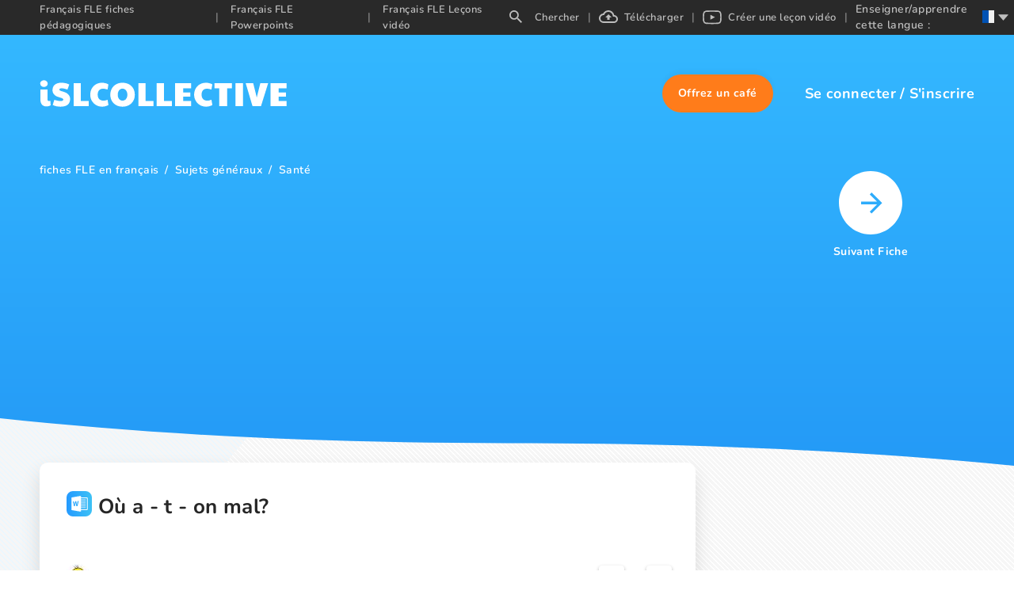

--- FILE ---
content_type: text/css; charset=UTF-8
request_url: https://fr.islcollective.com/_next/static/css/5984fadbd539717a.css
body_size: 750
content:
.isl-app-header{position:relative;margin-top:0}@media(min-width:1200px){.isl-app-header.need-margin{margin-top:44px}}.isl-app-header .isl-header-container{display:flex;align-items:center;justify-content:space-between;max-width:1440px;width:100%;margin:0 auto;height:auto;min-height:148px;padding:32px 50px}@media(max-width:1199.98px){.isl-app-header .isl-header-container{padding:0 16px;min-height:54px}}.isl-app-header .isl-header-container .ant-spin-dot-item{background-color:#fff}.isl-app-header .isl-header-container .isl-logo{cursor:pointer}@media(min-width:1024px){.isl-app-header .isl-header-container .isl-logo{width:316px}}.isl-app-header .isl-header-container .isl-logo .mobile{width:200px}.isl-app-header .isl-header-container .app-mobile-header-container{display:flex}.isl-app-header .isl-header-container .isl-header-user-container{display:flex;align-items:center;cursor:pointer}.isl-app-header .isl-header-container .isl-header-user-container .isl-header-user-notification{display:flex;position:relative;align-items:center;margin-right:28px;cursor:pointer;order:-1}.isl-app-header .isl-header-container .isl-header-user-container .isl-header-user-notification:focus{outline:none}@media(min-width:1024px){.isl-app-header .isl-header-container .isl-header-user-container .isl-header-user-notification{order:unset}}.isl-app-header .isl-header-container .isl-header-user-container .isl-header-user-noti-number{display:flex;position:absolute;top:-2px;right:-10px;align-items:center;justify-content:center;width:22px;height:22px;border:2px solid #ff5657;border-radius:11px;background-color:#ff5657;color:#fff;font-weight:700;letter-spacing:.38px;text-align:center}.isl-app-header .isl-header-container .isl-header-user-data-arrow{display:none;margin-left:8px;transition:transform .1s ease}@media(min-width:1024px){.isl-app-header .isl-header-container .isl-header-user-data-arrow{display:block}}.isl-app-header .isl-header-container .ant-dropdown-open .isl-header-user-data-arrow{transform:rotate(-180deg)}.isl-app-header .isl-header-container .isl-header-user-data-pic{width:28px;height:28px;overflow:hidden;border-radius:100%;object-fit:cover;outline:none!important}.isl-app-header .isl-header-container .isl-header-user-data-mobile{display:flex;outline:none!important}.isl-app-header .isl-header-container .isl-header-user-data-mobile .isl-header-user-data-pic{margin-left:0}.isl-app-header .isl-header-container .isl-header-user-login{display:flex;color:#fff;font-size:18px;font-weight:700;letter-spacing:.45px;line-height:24px;cursor:auto;-webkit-user-select:none;user-select:none}.isl-app-header .isl-header-container .isl-header-user-login .login-registration-separator{padding:0 5px}.isl-app-header .isl-header-container .isl-header-user-login .user-login-text,.isl-app-header .isl-header-container .isl-header-user-login .user-registration-text{cursor:pointer}.isl-app-header .isl-header-container .isl-header-user-login .user-login-text:hover,.isl-app-header .isl-header-container .isl-header-user-login .user-registration-text:hover{color:#000}.isl-app-header .isl-header-container .isl-header-user-login.none{display:block}@media(max-width:1199.98px){.isl-app-header .isl-header-container .isl-header-user-login.none{display:none}}.isl-app-header .isl-header-container .isl-header-user-login .user-login-icon{display:flex}.isl-app-header .isl-header-container .isl-header-user-login:focus{outline:none}.isl-app-header .isl-header-container .isl-header-user-data{display:flex;align-items:center}@media(max-width:1199.98px){.isl-app-header .isl-header-container .isl-header-user-data{display:none}}.isl-app-header .isl-header-container .isl-header-user-data-name{display:none;color:#fff;font-size:12px;font-weight:700;letter-spacing:.3px;line-height:24px;text-align:center;margin-right:10px}@media(min-width:1024px){.isl-app-header .isl-header-container .isl-header-user-data-name{display:block}}.ant-dropdown-menu.ant-dropdown-menu-light.ant-dropdown-menu-root.ant-dropdown-menu-vertical{min-width:280px;border-radius:4px;padding:0}.ant-dropdown-menu.ant-dropdown-menu-light.ant-dropdown-menu-root.ant-dropdown-menu-vertical .ant-dropdown-menu-item{padding:12px 16px}.ant-dropdown-menu.ant-dropdown-menu-light.ant-dropdown-menu-root.ant-dropdown-menu-vertical .ant-dropdown-menu-item.ant-dropdown-menu-item-only-child{color:#1c0d38;cursor:pointer}.ant-dropdown-menu.ant-dropdown-menu-light.ant-dropdown-menu-root.ant-dropdown-menu-vertical .ant-dropdown-menu-item.ant-dropdown-menu-item-only-child svg{margin-right:4px}.isl-header-user-donate{align-items:center;height:48px;margin-right:40px;padding:0 20px;border-radius:25.5px;outline:none;background-color:#ff7c1a;box-shadow:0 -5px 5px 0 rgba(0,0,0,.03);cursor:pointer;display:flex}@media(max-width:1199.98px){.isl-header-user-donate{display:none}}.isl-header-user-donate:hover{background-color:#ff8c34;box-shadow:0 -10px 10px 0 rgba(0,0,0,.05)}.isl-header-user-donate .isl-header-user-donate-text{color:#fff;font-size:14px;font-weight:700;letter-spacing:.5px;line-height:20px;white-space:nowrap}.isl-header-user-donate svg{margin-right:8px}.isl-header-user-donate.mobile-menu{display:flex;align-items:center;justify-content:center;height:40px;margin:20px 0 0}.avatar{min-width:28px;min-height:28px}.no-avatar{width:28px;height:28px;border-radius:50%;background:#fff;opacity:.4}.user-status-short{margin:0 15px 0 5px;font-size:14px;cursor:pointer}.user-status-short.header-status{font-size:12px}.user-status-short .status-text{color:#c3c3c3;font-weight:700}.user-status-long{font-weight:600}.user-status-long .love{position:absolute;top:10px;right:15px;font-size:20px}.love{margin-left:4px;color:#ff4041}

--- FILE ---
content_type: text/css; charset=UTF-8
request_url: https://fr.islcollective.com/_next/static/css/2cc5a5c62dcbf4fb.css
body_size: -116
content:
.ant-tooltip{max-width:320px!important}.ant-tooltip .ant-tooltip-inner{padding:8px!important;border-radius:4px!important}.ant-tooltip .ant-tooltip-arrow .ant-tooltip-arrow-content,.ant-tooltip .ant-tooltip-arrow:before,.ant-tooltip .ant-tooltip-inner{background-color:#5b5b5b!important}.use-tooltip-container{display:flex;align-items:center;max-height:36px;max-width:320px;cursor:pointer}.use-tooltip-container .inner-container{width:100%;display:flex;flex:1;align-items:center;color:#fff;font-size:14px;font-weight:600;letter-spacing:.17px;line-height:20px;-webkit-user-select:none;user-select:none;padding-left:10px;padding-right:10px}.use-tooltip-container .inner-container img,.use-tooltip-container .inner-container svg{margin-left:6px}.use-tooltip-container .inner-container svg path{fill:#fff!important}.use-tooltip-container .inner-container .favorite-icon{width:14px}.use-tooltip-container .inner-container .favorite-icon path{fill:#fff}

--- FILE ---
content_type: application/javascript; charset=UTF-8
request_url: https://fr.islcollective.com/_next/static/chunks/2665.02f1c8a3ea8d5e10.js
body_size: 3771
content:
(self.webpackChunk_N_E=self.webpackChunk_N_E||[]).push([[2665,6421],{6421:function(e,t,n){"use strict";n.r(t);var r=n(59499);n(67294);var i=n(14416),s=n(11163),o=n.n(s),a=n(45014),c=n(11752),l=n.n(c),u=n(87144),p=n.n(u),d=n(5152),h=n.n(d),f=n(42726),m=n(25130),y=n(88562);n(69415);var b=n(85893);function v(e,t){var n=Object.keys(e);if(Object.getOwnPropertySymbols){var r=Object.getOwnPropertySymbols(e);t&&(r=r.filter(function(t){return Object.getOwnPropertyDescriptor(e,t).enumerable})),n.push.apply(n,r)}return n}function g(e){for(var t=1;t<arguments.length;t++){var n=null!=arguments[t]?arguments[t]:{};t%2?v(Object(n),!0).forEach(function(t){(0,r.Z)(e,t,n[t])}):Object.getOwnPropertyDescriptors?Object.defineProperties(e,Object.getOwnPropertyDescriptors(n)):v(Object(n)).forEach(function(t){Object.defineProperty(e,t,Object.getOwnPropertyDescriptor(n,t))})}return e}var x=h()(function(){return Promise.all([n.e(423),n.e(2364),n.e(8121),n.e(7023)]).then(n.bind(n,98121))},{loadableGenerated:{webpack:function(){return[98121]}}}),O=l()().publicRuntimeConfig.imageHost,j=f.vT.WORKSHEET,w=f.vT.VIDEO_LESSON,T=y.R$.SMALL,k=y.R$.EVEN_HEIGHT,P=y.R$.DOWNLOAD_AND_PRINT,E=y.R$.PORTRAIT,S=function(e){var t,n=e.resource,r=e.onClick,s=e.customStyle,c=e.size,l=e.type,u=e.isHomework,d=e.redirectUrl,h=e.isLargeImage,f=(0,i.v9)(function(e){return e.page}).subdomain;return(0,b.jsxs)("div",{className:"resource-card-container ".concat(n.resourceType).concat(l===T?" small":""," ").concat(c),style:g(g({},s),{},{maxHeight:"625px"}),children:[n.author&&(0,b.jsxs)("div",{tabIndex:0,role:"button",onClick:function(){return o().push("".concat(m.PORTFOLIO[f],"/").concat(n.author.profileId))},className:"resource-card-header",children:[(0,b.jsx)("img",{alt:n.author.name,src:(0,y.Z)("".concat(n.author.profilePicture),28),srcSet:(0,y.NZ)("".concat(n.author.profilePicture),28),width:28,height:28,loading:"lazy"}),(0,b.jsx)("div",{className:"resource-card-author",children:n.author.name})]}),(0,b.jsxs)("a",{label:n.title,className:"clickable-content",href:d,onClick:function(e){e.preventDefault(),r()},children:[(0,b.jsxs)("div",{style:{position:"relative"},children:[n.preview||l===P&&n.smallPreviews?(0,b.jsx)("img",{alt:n.title,src:"".concat(n.resourceType===w?"":O).concat(l===P?n.smallPreviews.single:n.preview),srcSet:n.resourceType===w?void 0:l===P?"".concat(O).concat(n.smallPreviews.single," 1x, ").concat(O).concat(n.smallPreviews.retina," 2x"):"".concat(O).concat(n.preview," 1x, ").concat(O).concat(n.previewRetina," 2x"),width:"100%",height:function(){switch(l){case T:if(h)return null;return y.bk.small;case k:return y.bk.landscape;case P:if(!n.orientation)return y.bk.downloadAndPrintPortrait;return n.resourceType===j&&n.orientation.toLowerCase()===E?y.bk.downloadAndPrintPortrait:y.bk.downloadAndPrintLandscape;default:if(!n.orientation)return y.bk.portrait;return n.resourceType===j&&n.orientation.toLowerCase()===E?y.bk.portrait:y.bk.landscape}}(),loading:"lazy",className:h?"force-large":""}):null,(0,b.jsx)(a.Z,{resourceType:n.resourceType})]}),(0,b.jsxs)("div",{className:"resource-card-description-container",children:[(0,b.jsx)(p(),{id:"clamp-title-".concat(n.resourceId),text:n.title,lines:2,buttons:!1,className:"resource-card-description-title",ellipsis:"...",innerElement:"div"}),n.description&&l!==P&&(0,b.jsx)(p(),{id:"clamp-description-".concat(n.resourceId),text:n.description,lines:4,buttons:!1,className:"resource-card-description",ellipsis:"...",innerElement:"div"})]})]}),n.use&&l!==P&&(0,b.jsx)("div",{className:"resource-card-footer",children:(0,b.jsx)(x,{use:n.use,trigger:"click",resourceType:n.resourceType,children:(0,b.jsx)("div",{className:"resource-use-container",children:(0,b.jsx)("span",{children:"".concat(n.use.all," uses")})})})}),u&&(0,b.jsx)("div",{className:"resource-card-footer",children:(0,b.jsxs)("div",{className:"resource-class-container",children:[(0,b.jsx)("div",{className:"class",children:null===(t=n.classes.find(function(e){return e.value===n.classId}))||void 0===t?void 0:t.label}),(0,b.jsx)("div",{className:"date",children:n.date})]})})]})};S.defaultProps={isHomework:!1,isLargeImage:!1,customStyle:{},type:""},t.default=S},12665:function(e,t,n){"use strict";n.r(t),n(67294);var r=n(11163),i=n.n(r),s=n(6421);n(3652);var o=n(54658),a=n(25130),c=n(88562),l=n(42726),u=n(85893),p=l.vT.WORKSHEET;t.default=(0,o.withTranslation)("common")(function(e){var t=e.similarResources,n=e.resource,r=e.subdomain,o=e.t,l=function(e){var t=e.resourceUrl,n=e.resourceType;return"".concat(a.RESOURCE[n.toUpperCase()][r]).concat(t)};return(0,u.jsxs)("div",{className:"similar-sheets",children:[(0,u.jsx)("h2",{className:"main-titles",children:o("resourcePage.similar.".concat(n.resourceType))}),(0,u.jsx)("div",{className:"similar-sheets-container",children:t.map(function(e,t){return(0,u.jsx)(s.default,{resource:e,onClick:function(){return i().push(l(e))},size:e.resourceType,isLargeImage:e.resourceType===p,type:c.R$.SMALL,redirectUrl:l(e)},t.toString())})})]})})},69415:function(){},3652:function(){},87144:function(e,t,n){e.exports=function(e){var t={};function n(r){if(t[r])return t[r].exports;var i=t[r]={i:r,l:!1,exports:{}};return e[r].call(i.exports,i,i.exports,n),i.l=!0,i.exports}return n.m=e,n.c=t,n.d=function(e,t,r){n.o(e,t)||Object.defineProperty(e,t,{enumerable:!0,get:r})},n.r=function(e){"undefined"!=typeof Symbol&&Symbol.toStringTag&&Object.defineProperty(e,Symbol.toStringTag,{value:"Module"}),Object.defineProperty(e,"__esModule",{value:!0})},n.t=function(e,t){if(1&t&&(e=n(e)),8&t||4&t&&"object"==typeof e&&e&&e.__esModule)return e;var r=Object.create(null);if(n.r(r),Object.defineProperty(r,"default",{enumerable:!0,value:e}),2&t&&"string"!=typeof e)for(var i in e)n.d(r,i,(function(t){return e[t]}).bind(null,i));return r},n.n=function(e){var t=e&&e.__esModule?function(){return e.default}:function(){return e};return n.d(t,"a",t),t},n.o=function(e,t){return Object.prototype.hasOwnProperty.call(e,t)},n.p="",n(n.s=2)}([function(e,t,n){e.exports=n(3)()},function(e,t){e.exports=n(67294)},function(e,t,n){"use strict";n.r(t),n.d(t,"default",function(){return d});var r=n(1),i=n.n(r),s=n(0),o=n.n(s);function a(e){return(a="function"==typeof Symbol&&"symbol"==typeof Symbol.iterator?function(e){return typeof e}:function(e){return e&&"function"==typeof Symbol&&e.constructor===Symbol&&e!==Symbol.prototype?"symbol":typeof e})(e)}function c(e,t){for(var n=0;n<t.length;n++){var r=t[n];r.enumerable=r.enumerable||!1,r.configurable=!0,"value"in r&&(r.writable=!0),Object.defineProperty(e,r.key,r)}}function l(e){return(l=Object.setPrototypeOf?Object.getPrototypeOf:function(e){return e.__proto__||Object.getPrototypeOf(e)})(e)}function u(e){if(void 0===e)throw ReferenceError("this hasn't been initialised - super() hasn't been called");return e}function p(e,t){return(p=Object.setPrototypeOf||function(e,t){return e.__proto__=t,e})(e,t)}var d=function(e){var t,n;function s(e){var t,n;return function(e,t){if(!(e instanceof t))throw TypeError("Cannot call a class as a function")}(this,s),(t=(n=l(s).call(this,e))&&("object"===a(n)||"function"==typeof n)?n:u(this)).element=null,t.original=e.text,t.watch=!0,t.lineHeight=0,t.start=0,t.middle=0,t.end=0,t.uuid=e.id,t.state={expanded:!0,noClamp:!1,text:e.text.substring(0,20)},t.ssr="undefined"==typeof window,t.action=t.action.bind(u(t)),t.clickHandler=t.clickHandler.bind(u(t)),t.ssr?t.state.text=e.text.substring(0,20):t.debounced=t.debounce(t.action,e.delay),t}return function(e,t){if("function"!=typeof t&&null!==t)throw TypeError("Super expression must either be null or a function");e.prototype=Object.create(t&&t.prototype,{constructor:{value:e,writable:!0,configurable:!0}}),t&&p(e,t)}(s,r.PureComponent),t=[{key:"componentDidMount",value:function(){this.props.text&&!this.ssr&&(this.lineHeight=this.element.clientHeight+1,this.clampLines(),this.watch&&window.addEventListener("resize",this.debounced))}},{key:"componentWillUnmount",value:function(){this.ssr||window.removeEventListener("resize",this.debounced)}},{key:"componentDidUpdate",value:function(e){e.text!==this.props.text&&(this.original=this.props.text,this.clampLines())}},{key:"debounce",value:function(e,t,n){var r,i=this,s=arguments;return function(){var o=n&&!r;clearTimeout(r),r=setTimeout(function(){r=null,n||e.apply(i,s)},t),o&&e.apply(i,s)}}},{key:"action",value:function(){this.watch&&(this.setState({noClamp:!1}),this.clampLines(),this.setState({expanded:!this.state.expanded}))}},{key:"clampLines",value:function(){if(this.element){this.setState({text:""});var e=this.lineHeight*this.props.lines+1;for(this.start=0,this.middle=0,this.end=this.original.length;this.start<=this.end;){if(this.middle=Math.floor((this.start+this.end)/2),this.element.innerText=this.original.slice(0,this.middle),this.middle===this.original.length)return void this.setState({text:this.original,noClamp:!0});this.moveMarkers(e)}this.element.innerText=this.original.slice(0,this.middle-5)+this.getEllipsis(),this.setState({text:this.original.slice(0,this.middle-5)+this.getEllipsis()})}}},{key:"moveMarkers",value:function(e){this.element.clientHeight<=e?this.start=this.middle+1:this.end=this.middle-1}},{key:"getClassName",value:function(){var e=this.props.className||"";return"clamp-lines ".concat(e)}},{key:"getEllipsis",value:function(){return this.watch&&!this.state.noClamp?this.props.ellipsis:""}},{key:"getButton",value:function(){if(!this.state.noClamp&&this.props.buttons){var e=this.watch?this.props.moreText:this.props.lessText;return i.a.createElement("button",{className:"clamp-lines__button",onClick:this.clickHandler,"aria-controls":"clamped-content-".concat(this.uuid),"aria-expanded":!this.state.expanded},e)}}},{key:"clickHandler",value:function(e){var t=this.props.stopPropagation;e.preventDefault(),t&&e.stopPropagation(),this.watch=!this.watch,this.watch?this.clampLines():this.setState({text:this.original}),this.setState({expanded:!this.state.expanded})}},{key:"render",value:function(){var e=this;if(!this.props.text)return null;var t=i.a.createElement(this.props.innerElement,{ref:function(t){e.element=t},id:"clamped-content-".concat(this.uuid),"aria-hidden":this.state.expanded},this.state.text);return i.a.createElement("div",{className:this.getClassName()},t,this.getButton())}}],c(s.prototype,t),n&&c(s,n),s}();d.propTypes={text:o.a.string.isRequired,id:o.a.string.isRequired,lines:o.a.number,ellipsis:o.a.string,buttons:o.a.bool,moreText:o.a.string,lessText:o.a.string,className:o.a.string,delay:o.a.number,stopPropagation:o.a.bool,innerElement:o.a.string},d.defaultProps={lines:3,ellipsis:"...",buttons:!0,moreText:"Read more",lessText:"Read less",delay:300,innerElement:"div"}},function(e,t,n){"use strict";var r=n(4);function i(){}function s(){}s.resetWarningCache=i,e.exports=function(){function e(e,t,n,i,s,o){if(o!==r){var a=Error("Calling PropTypes validators directly is not supported by the `prop-types` package. Use PropTypes.checkPropTypes() to call them. Read more at http://fb.me/use-check-prop-types");throw a.name="Invariant Violation",a}}function t(){return e}e.isRequired=e;var n={array:e,bool:e,func:e,number:e,object:e,string:e,symbol:e,any:e,arrayOf:t,element:e,elementType:e,instanceOf:t,node:e,objectOf:t,oneOf:t,oneOfType:t,shape:t,exact:t,checkPropTypes:s,resetWarningCache:i};return n.PropTypes=n,n}},function(e,t,n){"use strict";e.exports="SECRET_DO_NOT_PASS_THIS_OR_YOU_WILL_BE_FIRED"}])}}]);